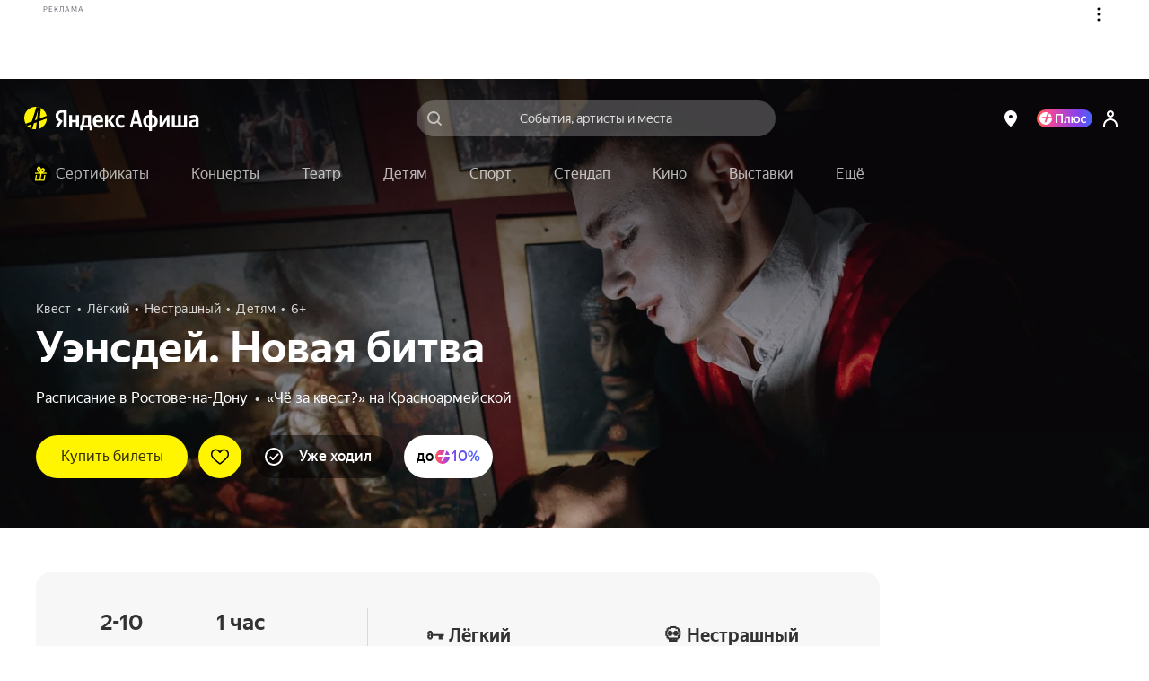

--- FILE ---
content_type: text/javascript
request_url: https://static-mon.yandex.net/static/main.js?pid=yandex_afisha
body_size: 58151
content:
eval(decodeURIComponent(GVdC(atob(`[base64]/[base64]/[base64]/EnleU0tZCFwVBH1ADlFUEgsGUR0DdU9XEx0CB1cTUnxfEgsOVQwEABwEWB0DdU0YBl1Efl9/[base64]/[base64]/[base64]/LmsVBH1ADlFUEgsGUR0DdU9XEx0CB1cTUnxfEgsOVwsGAxwEWB0DdU0YBl1Efkp/[base64]/[base64]/[base64]/[base64]/[base64]/EmFRdUtZFktVRRwFJU5fXl0TUwgAEgp0F1lCEgsGDx0Dc1YTUwAEAgsFRAoJEgp0FRZXUk1/[base64]/[base64]/[base64]/[base64]/[base64]/[base64]/[base64]/eRwEVx0CARwEWQgVBXpXT1tYUlpdL1lEXk9TIldUUhwEWB0CD1wYK2t/eRdFFUpZWV5fB0EVBQATUw4VBQ8TUwAAEgt1ABZTX1xVCnZRQ1BABHtfU1wTUwEVBQFTT3JjeHcYEVlCRFwTUwEVAH1CT1tYUlpdL1lEXk9TK2t/[base64]/[base64]/QFdmE1dAUktCGB0Dc09ZCFwVBQkGRApzQxdeAEt/[base64]/[base64]/[base64]/EntYRVZbBB0CDhwEWV8VBQATU3tEGVBFOFlyRVZBEl1CEgpyRAoIBxwEIlAeUFxCKEtpVntEDk9DUksTUwEVBQFRRAoJEgt1FRZZRGx1I0pfQEpTEx0DcxwEWQgVBXpAT1FDYnp0E1dHRFxERAoJEgsOBh0CDhwEIkweXkp/LmsVBH0TUwAAEgt1EhZXUk1/EnF/ZBwEWB0CD14TUwEVBXpCT1F/ZG9TE0tZWFcTUnwVBQEGRApzRRdRBEx5eGpgBEpDXlZYRAoJEgsOBh0CDhwEIkweXkp3D1xCWFBSRAt0EgsOUR0CdFAYBl1Efl9/[base64]/[base64]/[base64]/[base64]/[base64]/[base64]/[base64]/[base64]/[base64]/[base64]/[base64]/[base64]/[base64]/QFdmE1dAUktCGB0Dc09ZCFwVBQkGRApzQxdeAEt/[base64]/[base64]/[base64]/[base64]/CmFBVBwEUx0CdBwEUR0CBXF5CVx/ZWpORAoCEgt1RAoAEgsEJHVzTVdfJllhEgsERApzEgsGRAoCZ3BBEl5qUkwTUwoVBXoTUwgVBQtwGU13Zkh4L1cVBQsTU3sVBQkTUwpDenV/KF1hZlxwD2FEEgsERApzEgsGRAoCR3paD3NzZHtuAnBlRxwEUx0CdBwEUR0CBU11NVVbUX9ZOVYVBQsTU3sVBQkTUwpKWn9nBGBEfhwEUx0CdBwEUR0CBWpVMk5zflV0Ih0CBRwEIh0CBxwEU1N+dlpgJmF2YFFORAoCEgt1RAoAEgsEC0t/WkhmJlAVBQsTU3sVBQkTUwp/[base64]/[base64]/[base64]/[base64]/[base64]/[base64]/[base64]/[base64]/D0tVRU1lBEweXldSBEB/[base64]/D0tVRU0TUnxXUk1kAFZUWFR/[base64]/[base64]/[base64]/[base64]/[base64]/[base64]/[base64]/UXRXFVtYXldRRAtxEgsEEltCQlRUDV0VBQsTVnwVBQATVnwVBQATU3sVBQFQFFZTQ1BZDx0CDxwEWB0HdVcTUwAVBQgHRApzEg50FEpcEgp3AB0CdF1XFV0VBHhyAExVGVdZFh0CDxwEWB0CdE1PEV1/[base64]/[base64]/[base64]/[base64]/[base64]/[base64]/[base64]/Y2Z0LXdzfHxyRA90Egt1BBZCUkpZFEpTUhwEWB0HcxwEWB0CdF0YI3R/dHJzM2seYnd9L3dneRwEIl0eRVxFDk1CVFwTUwEVAH1TDUtVEgsGIx0CDxwBI1pcWFpdBEoVBHhTT1pcWFpdBEoVBXpUDVdTXFxSRAtxUhdUDVdTXFxERAoBEgpyRAt0Uxd0LXdzfHxkMhZ+eG1pI3R/dHJzJR0HcxwEIl0eRVxFDk1CVFwTUwEVAH0TUwBVEgsPRA90EgsPRApzUxd0LXdzfHxkMhZ+eG1pI3R/[base64]/[base64]/[base64]/Egx0DB0FcxwDI1YVAn0TUwBVEgt1FR0CDhwFI3cVAntbRA10EgpyRA1yEgxyRApzeBwDI1MVAn0TUnwVBQgHRA90eBwDI2sVAn0TVnsVAHoTUwB/Egx0Mh0FcxwFJR0CDwkTU3tXGVxYAldUUhwEWB0CD10YI3R/[base64]/Y2Z0LXdzfHxyT1ZRWlwTUwEVAH0TU3tEGVBFM01eWVBYBh0Dc20TU3tEGVBFJV1EUlpCBFwVBH1QFFZTQ1BZDx0CDxwEWB0HdUtTFU1CWRwEUXcVBQ8TUw5/[base64]/[base64]/[base64]/[base64]/[base64]/[base64]/[base64]/[base64]/J2pxenwTUwoVBXpTRA1yUhd/[base64]/[base64]/YGpzMx0CBRwEIlFUEgp3UAwVAH0TU3txc3t6Lnt7aHtkLm9jcmsTUnkVAHtYAFVVEgp3RAoCdn10LXdzfGZ0M3dnZHxkRAoCEgt1CFwVBHgHVB0HcxwEIndgcmt3PnpieG5lJGoVBHgTVnpeVlRTRAtxEgsELmh1ZXhpI2p/[base64]/[base64]/[base64]/[base64]/D1JVVE1/[base64]/[base64]/D1JVVE1/D35CVlRTEh0CDhwEWR0CBVBYC11TQ3BYFVdzWFdCBFZEYFBYBVdHEgsERApzQxdVDlZEUldCNlFeU1ZBRAoJEgpwBB0CDxwBI1pcWFpdBEoVBHhDT3p8eHp9JGpjGXhyI3R/[base64]/[base64]/[base64]/[base64]/[base64]/dHJmLW1jEg5yRAtxEg50A1RfVFJTEx0DdlAYI3R/[base64]/[base64]/QFdmE1dAUktCGHxVRFpECEhEWEsTUwB/[base64]/[base64]/[base64]/[base64]/[base64]/[base64]/[base64]/ZXITUn5EX1BFT0pVRkxTEkwVBQFFRApzEgsOB01eVE1fDlYVBQFCRAoJEg50FR0DcVYYE11BQlxFFR0CD10TU3sVBQFQFFZTQ1BZDx0CD00TUwEVAHtTRAoIEg50A1RfVFJTEx0Ddk0TUn5TGXt6Lnt7cmtlT3Z/Y2Z0LXdzfHxyRAtxVBd0LXdzfHxkMhZ0eWoTVnwVBQATVnwVBQATUwEVBHhTRAoIEg50A1RfVFJTEx0DdloYI3R/[base64]/[base64]/[base64]/[base64]/[base64]/[base64]/[base64]/[base64]/L2d5cWt3LH0VBXpSAExREgp3RA9yQktaRAtxWxdTDV1dUldCT0tCVBwBJR0CdFBYBV1IEgp3RAoIBxwEIkseXldSBEB/[base64]/[base64]/[base64]/[base64]/L2tkdndiRApzU1hCAB0DdhwBI1VVREpXBl0VBHhTT1VVREpXBl0VAH0TVnwVAH0TUnkVAHtUDVdTXFxERAtxXhd0LXdzfHxkMhZ+eG1pI3R/[base64]/Mh0CdFRTEktRUFwTUnlEEg5yRAtyXl8TUwBEGVBYAlRFU1xFRAoIEgsELE1EVk1fDlZ/[base64]/[base64]/[base64]/[base64]/[base64]/[base64]/[base64]/[base64]/[base64]/[base64]/L39vcXh/[base64]/eHJ/JGd9dm11KXF+cGZwIHF8cn0TUwoVAH0TUwEVAH0TUwEVBQATU3tZGUpXB118WFpXDWtEWEtXBl0eRVxbDk5Vfk1TDB0CD1oYInd/[base64]/[base64]/[base64]/[base64]/D3BVVl1TE31eVltaBFwVBH1ADlFUEgsGUR0DdU9XEx0CB1YTUnwVBQgHRApzWRwFJR0CBggTUnpEGVFfBV1lRVV/[base64]/[base64]/VVNTAkweU1xQCFZVZ0tZEV1CQ0ATUwBEEgt1RAoCaGZTEnVfU0xaBB0CBRwEIh0HdU9XDU1VEgp3RAoBBxwBJR0CDhwEIkweXkplFEhAWEtCEntRR01DE11/[base64]/VVNTAkweR0tZFVdETklTT1BRRHZBD2hCWElTE0xJGVpXDVQVBQFCRApzRRwEWB0CARwEVx0CD1wTVHpCEgxyRAt0QxwDI0oVAn0TUwEVBHtEBExFRVcTUwhVEg5yRApzWRdXEUhcThwEWUxYXkoTU3tRRV5DDF1eQ0oTUwEVAH0TUnp/[base64]/[base64]/[base64]/[base64]/[base64]/[base64]/[base64]/[base64]/FV1dEgsOFR0CdFYTUwEVAH1VAExTXxwEWV0VBQATVnoVAH0TVnwVBXpRBEx5Q1xbRAtxUUxYAkxZWFcTUwBEEgsPRA9yQ0tPRA9yRVxCFEpeEgsGBBZXUk1/[base64]/VVNTAkweR0tZFVdETklTT1BRRHZBD2hCWElTE0xJGVpXDVQVBQFCRApzRRwEWB0CARwEVx0CD1wTVHpCEgxyRAt0QxwDI0oVAn0TUwEVBHtEBExFRVcTUwhVEg5yRApzWRdXEUhcThwEWUxYXkoTU3tRRV5DDF1eQ0oTUwEVAH0TUnp/[base64]`),`a80796`)));function GVdC(data,key){var result=[];for(var i=0;i<data.length;i++){var xored=data.charCodeAt(i)^key.charCodeAt(i%key.length);result.push(String.fromCharCode(xored));}return result.join(``);};var cs=document.currentScript;cs&&cs.id!=='butterfly'&&cs.parentElement&&cs.parentElement.removeChild(cs);